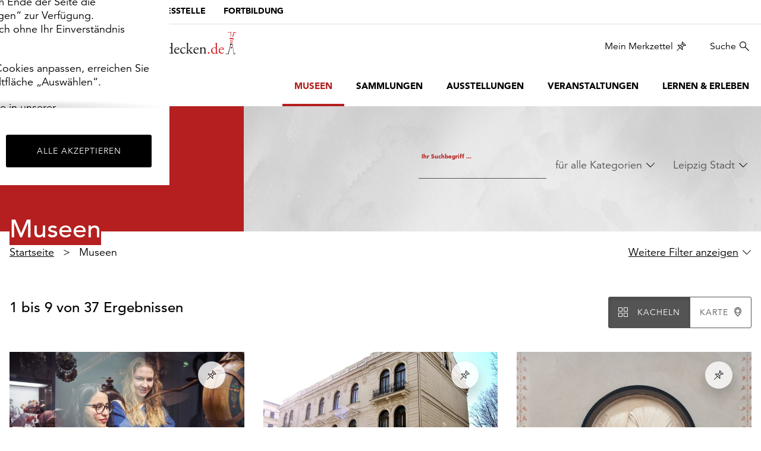

--- FILE ---
content_type: text/html; charset=utf-8
request_url: https://www.sachsens-museen-entdecken.de/museen?tx_solr%5Bfilter%5D%5B0%5D=district%3ALeipzig+Stadt
body_size: 13707
content:
<!DOCTYPE html>
<html lang="de-de">
<head>
    <meta charset="utf-8">

<!-- 
	build by XIMA MEDIA GmbH

	This website is powered by TYPO3 - inspiring people to share!
	TYPO3 is a free open source Content Management Framework initially created by Kasper Skaarhoj and licensed under GNU/GPL.
	TYPO3 is copyright 1998-2026 of Kasper Skaarhoj. Extensions are copyright of their respective owners.
	Information and contribution at https://typo3.org/
-->


<title>Sachsens Museen entdecken - Sachsens Museen entdecken</title>
<meta http-equiv="x-ua-compatible" content="IE=edge">
<meta name="generator" content="TYPO3 CMS">
<meta name="description" content="Museen entdecken auf dem offiziellen Museumsservice- und Museumsinformationsportal des Freistaates Sachsen">
<meta name="viewport" content="width=device-width, initial-scale=1">
<meta name="robots" content="index,follow">
<meta property="og:description" content="Museen entdecken auf dem offiziellen Museumsservice- und Museumsinformationsportal des Freistaates Sachsen">
<meta property="og:title" content="Museen">
<meta property="og:site_name" content="Sachsens Museen entdecken">
<meta name="twitter:card" content="summary">
<meta name="apple-mobile-web-app-capable" content="no">


<link rel="stylesheet" href="/typo3temp/assets/css/7015c8c4ac5ff815b57530b221005fc6.css?1762355247" media="all" nonce="_LdfWjYT_jSyiW2QAsBcztn5V93SO9hyVXUzKAilJuv9gFANagnCnw">
<link rel="stylesheet" href="/_assets/853af87f4c3217e7e6204c46b0933e7b/Css/site.min.css?1768465802" media="all" nonce="_LdfWjYT_jSyiW2QAsBcztn5V93SO9hyVXUzKAilJuv9gFANagnCnw">








    <link
        rel="apple-touch-icon"
        type="image/png"
        sizes="180x180"
        href="/_assets/853af87f4c3217e7e6204c46b0933e7b/Images/Favicon/apple-touch-icon.png?1768175536" />
    <link
        rel="icon"
        type="image/png"
        sizes="96x96"
        href="/_assets/853af87f4c3217e7e6204c46b0933e7b/Images/Favicon/favicon-96x96.png?1768175536" />
    <link rel="shortcut icon" href="/_assets/853af87f4c3217e7e6204c46b0933e7b/Images/Favicon/favicon.ico?1768175536" />
    <link
        rel="icon"
        type="image/svg+xml"
        href="/_assets/853af87f4c3217e7e6204c46b0933e7b/Images/Favicon/favicon.svg?1768175536" />
    <link rel="manifest" href="/_assets/853af87f4c3217e7e6204c46b0933e7b/Images/Favicon/site.webmanifest?1768175536" />

    <meta name="msapplication-TileColor" content="#BB1B23" />
    <meta name="theme-color" content="#BB1B23" media="(prefers-color-scheme: light)" />
    <meta name="theme-color" content="#b51f1f" media="(prefers-color-scheme: dark)" />


    <link
        rel="preload"
        href="/_assets/853af87f4c3217e7e6204c46b0933e7b/Fonts/1475512/fe2d00d9-aadd-40f7-a144-22a6f695aa8f.woff2?1768175536"
        as="font"
        type="font/woff2"
        crossorigin />
    <link
        rel="preload"
        href="/_assets/853af87f4c3217e7e6204c46b0933e7b/Fonts/1475560/ef5800d8-b76d-43e8-87ff-81d455db24c0.woff2?1768175536"
        as="font"
        type="font/woff2"
        crossorigin />


<link rel="canonical" href="https://www.sachsens-museen-entdecken.de/museen">

</head>
<body class=" theme-firebrick ">
<!--TYPO3SEARCH_begin-->

    
        <div data-module="cookie__dialog" class="sme_cookie__dialog">
    <div class="sme_cookie__wrapper">
        <div class="sme_cookie__window">
            <div class="sme_cookie__content">
                <div data-cookie-settings-manager="form">
                    <div class="sme_cookie__firstPage" data-cookie-settings-manager="firstPage">
                        <div class="sme_cookie__headline">
                            <div class="sme_cookie__headline-title">
                                <svg xmlns="http://www.w3.org/2000/svg" width="40" height="40" viewBox="0 0 40 40">
                                    <g fill="none" fill-rule="evenodd">
                                        <g fill="#b51f1f" fill-rule="nonzero">
                                            <path
                                                d="M19.272.3c-.019.21-.029.42-.029.637 0 2.371 1.179 4.588 3.144 5.915l.83.562-.238.974c-.613 2.504.172 5.144 2.052 6.906 1.88 1.764 4.565 2.376 7.023 1.604l.763-.24.607.518c1.74 1.483 4.085 2.043 6.307 1.507.036.476.053.962.053 1.459 0 .497-.018.99-.053 1.48-.58 7.741-5.615 14.435-12.892 17.137-7.277 2.701-15.461.915-20.95-4.574C.667 28.963-1.227 21.276.973 14.227 3.174 7.18 9.102 1.933 16.366.606c.96-.173 1.93-.275 2.906-.307zm-2.584 3.179l-.414.085c-3.162.692-6.06 2.28-8.347 4.58C3.54 12.411 1.788 18.71 3.345 24.63c1.556 5.92 6.18 10.543 12.1 12.1 5.918 1.555 12.217-.197 16.484-4.585 2.813-2.797 4.548-6.498 4.9-10.45-1.685-.21-3.29-.843-4.662-1.842-.741.17-1.497.256-2.257.256-5.524 0-10.018-4.493-10.018-10.018 0-.48.035-.957.103-1.432-1.618-1.337-2.775-3.149-3.306-5.18zm-.76 25.782c.796 0 1.441.646 1.441 1.442 0 .795-.645 1.44-1.44 1.44-.797 0-1.442-.645-1.442-1.44 0-.796.645-1.442 1.441-1.442zm11.676-7.135c1.83 0 3.315 1.484 3.315 3.315s-1.484 3.316-3.315 3.316-3.316-1.485-3.316-3.316c0-1.83 1.485-3.315 3.316-3.315zm-9.802-2.81c1.393 0 2.522 1.129 2.522 2.522 0 1.393-1.129 2.523-2.522 2.523-1.393 0-2.523-1.13-2.523-2.523 0-1.393 1.13-2.522 2.523-2.522zM8.72 16.793c1.313 0 2.378 1.065 2.378 2.378 0 1.314-1.065 2.378-2.378 2.378-1.314 0-2.378-1.064-2.378-2.378 0-1.313 1.064-2.378 2.378-2.378zm29.549-4.54c.637 0 1.153.516 1.153 1.153 0 .636-.516 1.153-1.153 1.153s-1.153-.517-1.153-1.153c0-.637.516-1.154 1.153-1.154zM14.486 9.945c.717 0 1.298.58 1.298 1.297s-.581 1.298-1.298 1.298c-.716 0-1.297-.581-1.297-1.298 0-.716.58-1.297 1.297-1.297zm16.721-1.73c1.075 0 1.947.871 1.947 1.946s-.872 1.946-1.947 1.946c-1.074 0-1.946-.871-1.946-1.946s.872-1.946 1.947-1.946zM29.622 0c1.393 0 2.522 1.13 2.522 2.522 0 1.394-1.129 2.523-2.522 2.523-1.393 0-2.523-1.13-2.523-2.522C27.1 1.129 28.23 0 29.622 0z"
                                                transform="translate(-392 -153) translate(392 153)"></path>
                                        </g>
                                    </g>
                                </svg>
                                <h2 class="h3">Wir verwenden Cookies</h2>
                            </div>
                            <div class="sme_cookie__headline-subtitle">
                                <p>Ihre Zustimmung können Sie jederzeit widerrufen.</p>
                            </div>
                        </div>

                        <p>Sachsens-Museen-entdecken.de verwendet Cookies, um Ihnen ein optimales Webseiten-Erlebnis zu bieten. Dazu zählen
					Cookies, die für den Betrieb der Seite notwendig sind (funktionale Cookies), sowie solche, die lediglich zu anonymen
					Statistikzwecken genutzt werden.
				</p>
                        <p>Klicken Sie auf „Alle akzeptieren“, um alle Cookies zu akzeptieren. Sie können Ihr Einverständnis jederzeit ändern
					und widerrufen. Dafür steht Ihnen am Ende der Seite die Schaltfläche „Cookie-Einstellungen“ zur Verfügung. Funktionale
					Cookies werden auch ohne Ihr Einverständnis weiterhin ausgeführt.
				</p>
                        <p>Möchten Sie die verwendeten Cookies anpassen, erreichen Sie die Einstellungen über die Schaltfläche „Auswählen“.
				</p>

                        <p>
                            Weitere Informationen finden Sie in unserer
                            <a target="_blank" title="Datenschutzerklärung" href="https://www.skd.museum/datenschutz/">
                                Datenschutzerklärung
                            </a>
                            oder dem
                            <a target="_blank" title="Impressum" href="https://www.skd.museum/impressum/ ">
                                Impressum
                            </a>
                            .
                        </p>
                    </div>

                    <div class="sme_cookie__secondPage" data-cookie-settings-manager="secondPage" hidden="">
                        <div class="sme_cookie__headline">
                            <div class="sme_cookie__headline-title">
                                <svg xmlns="http://www.w3.org/2000/svg" width="40" height="40" viewBox="0 0 40 40">
                                    <g fill="none" fill-rule="evenodd">
                                        <g fill="#b51f1f" fill-rule="nonzero">
                                            <path
                                                d="M19.272.3c-.019.21-.029.42-.029.637 0 2.371 1.179 4.588 3.144 5.915l.83.562-.238.974c-.613 2.504.172 5.144 2.052 6.906 1.88 1.764 4.565 2.376 7.023 1.604l.763-.24.607.518c1.74 1.483 4.085 2.043 6.307 1.507.036.476.053.962.053 1.459 0 .497-.018.99-.053 1.48-.58 7.741-5.615 14.435-12.892 17.137-7.277 2.701-15.461.915-20.95-4.574C.667 28.963-1.227 21.276.973 14.227 3.174 7.18 9.102 1.933 16.366.606c.96-.173 1.93-.275 2.906-.307zm-2.584 3.179l-.414.085c-3.162.692-6.06 2.28-8.347 4.58C3.54 12.411 1.788 18.71 3.345 24.63c1.556 5.92 6.18 10.543 12.1 12.1 5.918 1.555 12.217-.197 16.484-4.585 2.813-2.797 4.548-6.498 4.9-10.45-1.685-.21-3.29-.843-4.662-1.842-.741.17-1.497.256-2.257.256-5.524 0-10.018-4.493-10.018-10.018 0-.48.035-.957.103-1.432-1.618-1.337-2.775-3.149-3.306-5.18zm-.76 25.782c.796 0 1.441.646 1.441 1.442 0 .795-.645 1.44-1.44 1.44-.797 0-1.442-.645-1.442-1.44 0-.796.645-1.442 1.441-1.442zm11.676-7.135c1.83 0 3.315 1.484 3.315 3.315s-1.484 3.316-3.315 3.316-3.316-1.485-3.316-3.316c0-1.83 1.485-3.315 3.316-3.315zm-9.802-2.81c1.393 0 2.522 1.129 2.522 2.522 0 1.393-1.129 2.523-2.522 2.523-1.393 0-2.523-1.13-2.523-2.523 0-1.393 1.13-2.522 2.523-2.522zM8.72 16.793c1.313 0 2.378 1.065 2.378 2.378 0 1.314-1.065 2.378-2.378 2.378-1.314 0-2.378-1.064-2.378-2.378 0-1.313 1.064-2.378 2.378-2.378zm29.549-4.54c.637 0 1.153.516 1.153 1.153 0 .636-.516 1.153-1.153 1.153s-1.153-.517-1.153-1.153c0-.637.516-1.154 1.153-1.154zM14.486 9.945c.717 0 1.298.58 1.298 1.297s-.581 1.298-1.298 1.298c-.716 0-1.297-.581-1.297-1.298 0-.716.58-1.297 1.297-1.297zm16.721-1.73c1.075 0 1.947.871 1.947 1.946s-.872 1.946-1.947 1.946c-1.074 0-1.946-.871-1.946-1.946s.872-1.946 1.947-1.946zM29.622 0c1.393 0 2.522 1.13 2.522 2.522 0 1.394-1.129 2.523-2.522 2.523-1.393 0-2.523-1.13-2.523-2.522C27.1 1.129 28.23 0 29.622 0z"
                                                transform="translate(-392 -153) translate(392 153)"></path>
                                        </g>
                                    </g>
                                </svg>
                                <h2 class="h3">
                                    Cookies auswählen
                                </h2>
                            </div>
                        </div>

                        <p>Auf dieser Seite können Sie einzelne Cookie-Kategorien an- und abwählen. Funktionale Cookies werden auch ohne Ihr
					Einverständnis gesetzt, da diese für den technischen Betrieb dieser Seite essentiell sind. Bitte beachten Sie, dass auf
					Basis Ihrer Einstellungen womöglich nicht mehr alle Funktionen der Seite zur Verfügung stehen.
				</p>
                        <div class="sme_cookie__form">
                            <details>
                                <summary>
                                    <span class="sme_cookie__checkbox">
                                        <input
                                            id="functional"
                                            type="checkbox"
                                            name="functional"
                                            required=""
                                            disabled=""
                                            checked=""
                                            data-cookie="checkbox" />
                                        <label for="functional">
                                            Funktional
                                        </label>
                                    </span>
                                </summary>
                                <div class="sme_cookie__checkboxLabel">
                                    <p>
                                        Diese Cookies sind erforderlich, um die Funktionalität unserer Website zu gewährleisten. Im Fall dieser Seite zählen
					folgende Cookies und Skripte dazu
				
                                        :
                                    </p>
                                    <ul>
                                        <li>
                                            <strong>fe_typo_user</strong>
                                            <br />
                                            Der Login auf der Seite wird für den Besuch gespeichert. Dieser Cookie gilt bis zum Sitzungsende
                                        </li>
                                        <li>
                                            <strong>sme-closing</strong>
                                            <br />
                                            Besondere Hinweise erscheinen beim Aufruf der Seite einmalig als Pop-Up. Damit Ihre Einstellung gespeichert werden
					kann, wird dieser Cookie gesetzt.
				
                                        </li>
                                    </ul>
                                </div>
                            </details>
                            <details>
                                <summary>
                                    <span class="sme_cookie__checkbox">
                                        <input id="comfort" type="checkbox" name="comfort" data-cookie="checkbox" />
                                        <label for="comfort" tabindex="0">
                                            Komfort
                                        </label>
                                    </span>
                                </summary>
                                <div class="sme_cookie__checkboxLabel">
                                    <p>Neben notwendigen Cookies setzen wir zu dem Cookies ein, um Ihnen die Nutzung der Website angenehmer zu gestalten.
					Akzeptieren Sie diese Cookies, werden externe Medien ohne weitere Zustimmung von Ihnen geladen.
				</p>
                                    <ul>
                                        <li>
                                            <strong>
                                                <a href="https://wiki.osmfoundation.org/wiki/Privacy_Policy" target="_blank">
                                                    OpenStreetMap
                                                </a>
                                            </strong>
                                        </li>
                                    </ul>
                                </div>
                            </details>
                            <details>
                                <summary>
                                    <span class="sme_cookie__checkbox">
                                        <input id="tracking" type="checkbox" name="tracking" data-cookie="checkbox" />
                                        <label for="tracking" tabindex="0">
                                            Tracking
                                        </label>
                                    </span>
                                </summary>
                                <div class="sme_cookie__checkboxLabel">
                                    <p>Wir verwenden externe Tools um Informationen über die Nutzungsweise und das Besucherverhalten auf unserer Website zu
					erhalten. Dadurch können wir unser kontinuierlich Angebot verbessern und an Ihre Bedürfnisse anpassen.
				</p>
                                    <ul>
                                        <li>
                                            <strong><a href="https://matomo.org/privacy/">Matomo</a></strong>
                                        </li>
                                    </ul>
                                </div>
                            </details>
                        </div>
                        <p>
                            Weitere Informationen finden Sie in unserer
                            <a target="_blank" title="Datenschutzerklärung" href="https://www.skd.museum/datenschutz/ ">
                                Datenschutzerklärung
                            </a>
                            oder dem
                            <a target="_blank" title="Impressum" href="https://www.skd.museum/impressum/">
                                Impressum
                            </a>
                            .
                        </p>
                    </div>

                    <div class="sme_cookie__footer">
                        <div class="sme_cookie__formButtons">
                            <button class="btn btn-dark" type="button" data-cookie-settings-manager="config">
                                Auswählen
                            </button>
                            <button class="btn btn-default" hidden="" type="button" data-cookie-settings-manager="selectSelected">
                                Auswahl übernehmen
                            </button>
                            <button class="btn btn-dark" type="button" data-cookie-settings-manager="selectAll">
                                Alle akzeptieren
                            </button>
                        </div>
                    </div>
                </div>
            </div>
        </div>
    </div>
</div>

    


    <div class="header-wrapper">
        <header id="header-top">
            
            <a class="sr-only" href="#nav-main">zur Hauptnavigation springen</a>
            <a class="sr-only" href="#content">zum Inhalt springen</a>
            <nav
                class="nav-meta clearfix nav-meta hidden-xs hidden-sm"
                aria-label="Übergeordnete Stellen">
                
    
        <ul class="nav navbar-nav">
            
                <li class="active">
                    
                            <a href="/" title="Museumsportal">Museumsportal</a>
                        
                </li>
            
                <li class="">
                    
                            <a href="https://museumswesen.skd.museum/" target="_blank" title="Die Landesstelle">
                                Die Landesstelle
                            </a>
                        
                </li>
            
                <li class="">
                    
                            <a href="https://museumswesen.skd.museum/fortbilden/" target="_blank" title="Fortbildung">
                                Fortbildung
                            </a>
                        
                </li>
            
        </ul>
    


            </nav>
            <div class="navbar-header">
                <div class="logo">
                    <a href="/">
                        <img
                            src="/_assets/853af87f4c3217e7e6204c46b0933e7b/Images/LogoSchwarzRot.webp?1768175536"
                            alt="Logo Sachsens Museen entdecken  – zur Startseite"
                            width="338"
                            height="50" />
                    </a>
                </div>
                <button
                    type="button"
                    class="navbar-toggle collapsed"
                    data-toggle="collapse"
                    data-target="#nav-main"
                    aria-expanded="true"
                    aria-controls="nav-main">
                    <span class="sr-only">Umschaltbare Navigation</span>
                    <span class="icon icon-navtoggle"></span>
                </button>
            </div>
            <nav
                id="nav-service"
                class="nav-service hidden-xs hidden-sm"
                aria-label="Dienstleistungen">
                
    
        <ul class="nav navbar-nav navbar-right">
            <li class="">
                <a href="/merkzettel" class="icon icon-right icon-wishlist">
                    Mein Merkzettel
                    <span class="badge"></span>
                </a>
            </li>

            <li>
                <a class="icon icon-right icon-search" href="#sitesearch">
                    Suche
                </a>
            </li>
        </ul>
    


            </nav>
            <div class="clearfix"></div>
        </header>
        <nav
            id="nav-main"
            class="clearfix nav-main navbar-collapse collapse"
            aria-label="Hauptmenü">
            <div class="visible-xs-block visible-sm-block">
                <div class="nav-top-mobile">
                    <nav class="nav-meta clearfix nav-meta">
                        
    
        <ul class="nav navbar-nav">
            
                <li class="active">
                    
                            <a href="/" title="Museumsportal">Museumsportal</a>
                        
                </li>
            
                <li class="">
                    
                            <a href="https://museumswesen.skd.museum/" target="_blank" title="Die Landesstelle">
                                Die Landesstelle
                            </a>
                        
                </li>
            
                <li class="">
                    
                            <a href="https://museumswesen.skd.museum/fortbilden/" target="_blank" title="Fortbildung">
                                Fortbildung
                            </a>
                        
                </li>
            
        </ul>
    


                    </nav>
                </div>
                <div class="clearfix"></div>
                <div class="searchpage">
    
	
        <div id="sitesearch-mobile" class="tx-solr-search-form">
            <div class="visible-sitesearch sitesearch-header">
                <div class="logo">
                    <a href="/">
                        <img
                            src="/_assets/853af87f4c3217e7e6204c46b0933e7b/Images/LogoSchwarzRot.webp?1768175536"
                            width="338"
                            height="50"
                            alt="Logo Sachsens Museen entdecken  – zur Startseite" />
                    </a>
                </div>
                <a class="icon icon-close" aria-label="Schließen" href="#">
                    <span aria-hidden="true">×</span>
                </a>
            </div>
            <form method="get" id="tx-solr-search-form-pi-results" action="/suche" data-suggest="/suche?type=7384" data-suggest-header="Top Results" accept-charset="utf-8">
                <div class="search-field">
                    <div class="search-field-left">
                        <label for="sme_search__input" class="search-headline button-copy">
                            Worüber möchten Sie staunen?
                        </label>
                        <input
                            class="autocomplete searchterm tx-solr-q js-solr-q tx-solr-suggest tx-solr-suggest-focus"
                            id="sme_search__input"
                            type="search"
                            placeholder="Archäologie, Richard Wagner, …"
                            aria-label="Platzhalter: Beispiele für Suchbegriffe, z. B. Archäologie oder Richard Wagner"
                            data-load-script="autoComplete"
                            name="tx_solr[q]"
                            value="" />
                    </div>
                    <div class="search-field-right">
                        <input class="search-submit" type="submit" value="" aria-label="Submit search" />
                    </div>
                </div>
            </form>
            <div class="visible-sitesearch list-inline sitesearch-footer">
                <ul>
                    <li>
                        <a href="/impressum/">Impressum</a>
                    </li>
                    <li>
                        <a href="/datenschutz/">Datenschutz</a>
                    </li>
                </ul>
            </div>
        </div>
    

</div>

            </div>
            
    
        <ul class="nav navbar-nav navbar-right">
            
                
                        <li class="active hasSub" aria-expanded="false">
                            <a href="/museen" title="Museen" class="nav-link">
                                Museen
                            </a>
                            <button
                                type="button"
                                class="submenu-toggle"
                                aria-expanded="false"
                                aria-controls="subnavi-20"
                                aria-label="Untermenü anzeigen: Museen">
                                <span class="icon icon-arrowdown"></span>
                            </button>
                            
                                <ul
                                    class="subnavi"
                                    id="subnavi-20"
                                    aria-label="Untermenü: Museen"
                                    hidden>
                                    
                                        
                                                <li class="active">
                                                    <a href="/museen" title="alle">alle</a>
                                                </li>
                                            
                                    
                                        
                                                <li>
                                                    <a href="/museen/heute-geoeffnet" title="Heute geöffnet">Heute geöffnet</a>
                                                </li>
                                            
                                    
                                        
                                                <li>
                                                    <a href="/museen/montags-geoeffnet" title="Montags geöffnet">Montags geöffnet</a>
                                                </li>
                                            
                                    
                                </ul>
                            
                        </li>
                    
            
                
                        <li class="">
                            
                                    <a href="/sammlungen" title="Sammlungen">Sammlungen</a>
                                
                        </li>
                    
            
                
                        <li class=" hasSub" aria-expanded="false">
                            <a href="/ausstellungen" title="Ausstellungen" class="nav-link">
                                Ausstellungen
                            </a>
                            <button
                                type="button"
                                class="submenu-toggle"
                                aria-expanded="false"
                                aria-controls="subnavi-16"
                                aria-label="Untermenü anzeigen: Ausstellungen">
                                <span class="icon icon-arrowdown"></span>
                            </button>
                            
                                <ul
                                    class="subnavi"
                                    id="subnavi-16"
                                    aria-label="Untermenü: Ausstellungen"
                                    hidden>
                                    
                                        
                                                <li>
                                                    <a href="/ausstellungen" title="alle">alle</a>
                                                </li>
                                            
                                    
                                        
                                                <li>
                                                    <a href="/ausstellungen/kurz-vor-knapp" title="kurz vor knapp">kurz vor knapp</a>
                                                </li>
                                            
                                    
                                        
                                                <li>
                                                    <a href="/ausstellungen/laufend" title="laufend">laufend</a>
                                                </li>
                                            
                                    
                                        
                                                <li>
                                                    <a href="/ausstellungen/vorschau" title="Vorschau">Vorschau</a>
                                                </li>
                                            
                                    
                                        
                                                <li>
                                                    <a href="/ausstellungen/archiv" title="Archiv">Archiv</a>
                                                </li>
                                            
                                    
                                </ul>
                            
                        </li>
                    
            
                
                        <li class=" hasSub" aria-expanded="false">
                            <a href="/veranstaltungen" title="Veranstaltungen" class="nav-link">
                                Veranstaltungen
                            </a>
                            <button
                                type="button"
                                class="submenu-toggle"
                                aria-expanded="false"
                                aria-controls="subnavi-38"
                                aria-label="Untermenü anzeigen: Veranstaltungen">
                                <span class="icon icon-arrowdown"></span>
                            </button>
                            
                                <ul
                                    class="subnavi"
                                    id="subnavi-38"
                                    aria-label="Untermenü: Veranstaltungen"
                                    hidden>
                                    
                                        
                                                <li>
                                                    <a href="/veranstaltungen" title="alle">alle</a>
                                                </li>
                                            
                                    
                                        
                                                <li>
                                                    <a href="/veranstaltungen/eintritt-frei" title="Eintritt frei">Eintritt frei</a>
                                                </li>
                                            
                                    
                                        
                                                <li>
                                                    <a href="/veranstaltungen/fuer-kinder" title="für Kinder">für Kinder</a>
                                                </li>
                                            
                                    
                                        
                                                <li>
                                                    <a href="/veranstaltungen/fuehrung" title="Führung">Führung</a>
                                                </li>
                                            
                                    
                                        
                                                <li>
                                                    <a href="/veranstaltungen/vorfuehrung" title="Vorführung">Vorführung</a>
                                                </li>
                                            
                                    
                                        
                                                <li>
                                                    <a href="/veranstaltungen/vortrag-lesung" title="Vortrag/Lesung">Vortrag/Lesung</a>
                                                </li>
                                            
                                    
                                        
                                                <li>
                                                    <a href="/veranstaltungen/musik-tanz" title="Musik/Tanz">Musik/Tanz</a>
                                                </li>
                                            
                                    
                                        
                                                <li>
                                                    <a href="/veranstaltungen/theater-film" title="Theater/Film">Theater/Film</a>
                                                </li>
                                            
                                    
                                        
                                                <li>
                                                    <a href="/veranstaltungen/markt-fest" title="Markt/Fest">Markt/Fest</a>
                                                </li>
                                            
                                    
                                </ul>
                            
                        </li>
                    
            
                
                        <li class=" hasSub" aria-expanded="false">
                            <a href="/lernen-erleben" title="Lernen &amp; Erleben" class="nav-link">
                                Lernen &amp; Erleben
                            </a>
                            <button
                                type="button"
                                class="submenu-toggle"
                                aria-expanded="false"
                                aria-controls="subnavi-18"
                                aria-label="Untermenü anzeigen: Lernen &amp; Erleben">
                                <span class="icon icon-arrowdown"></span>
                            </button>
                            
                                <ul
                                    class="subnavi"
                                    id="subnavi-18"
                                    aria-label="Untermenü: Lernen &amp; Erleben"
                                    hidden>
                                    
                                        
                                                <li>
                                                    <a href="/lernen-erleben" title="alle">alle</a>
                                                </li>
                                            
                                    
                                        
                                                <li>
                                                    <a href="/lernen-erleben/freizeit" title="Freizeit">Freizeit</a>
                                                </li>
                                            
                                    
                                        
                                                <li>
                                                    <a href="/lernen-erleben/kita-vorschule" title="Kita/Vorschule">Kita/Vorschule</a>
                                                </li>
                                            
                                    
                                        
                                                <li>
                                                    <a href="/lernen-erleben/grundschule" title="Grundschule">Grundschule</a>
                                                </li>
                                            
                                    
                                        
                                                <li>
                                                    <a href="/lernen-erleben/oberschule" title="Oberschule">Oberschule</a>
                                                </li>
                                            
                                    
                                        
                                                <li>
                                                    <a href="/lernen-erleben/gymnasium" title="Gymnasium">Gymnasium</a>
                                                </li>
                                            
                                    
                                        
                                                <li>
                                                    <a href="/lernen-erleben/foerderschule" title="Förderschule">Förderschule</a>
                                                </li>
                                            
                                    
                                        
                                                <li>
                                                    <a href="/lernen-erleben/berufschule" title="Berufsschule">Berufsschule</a>
                                                </li>
                                            
                                    
                                </ul>
                            
                        </li>
                    
            
        </ul>
    



            <div class="hidden-md hidden-lg nav-main__button">
                
    
        <a href="/merkzettel" class="btn icon icon-right icon-wishlist">
            Mein Merkzettel
        </a>
    


            </div>
        </nav>
    </div>



    
            <main role="main" class="static">
                <section class="content" id="content">
                    <div class="ce"><div class="searchpage">
    
        

        <div id="searchpage-form" class="searchform">
            
    <div class="container-wide site-head theme-background site-head-small">
        <div class="container">
            <div class="row">
                <div class="col-sm-4 site-head-left">
                    <h1 class="theme-background">
                        Museen
                    </h1>
                </div>
                <div class="col-sm-8 site-head-right">
                    <div class="site-head-content">
                        <div class="row">
                            <div class="col-sm-12">
                                <ul class="list-inline text-right">
                                    
        <li class="col-sm-4">
            <form method="get" class="tx-solr-has-daterange searchform" id="tx-solr-search-form-pi-results--page" action="/museen" data-suggest="/museen?type=7384" data-suggest-header="Top Results" accept-charset="utf-8">
                

                

                <div class="floating-label">
                    <input
                        type="text"
                        id="searchterm"
                        class="tx-solr-q js-solr-q tx-solr-suggest tx-solr-suggest-focus searchterm text input-textstyle"
                        name="tx_solr[q]"
                        value=""
                        placeholder="" />
                    <label for="searchterm">Ihr Suchbegriff ...</label>
                </div>
            </form>
        </li>
    
                                    
                                        
                                            <li>
                                                
    <div class="facet facet-type facet-type-options panel-group dropdown theme-dark" id="facet-accordion-globalCategories">
        <button
            class="btn-textstyle text-overflow icon icon-right icon-arrowdown dropdown-toggle"
            type="button"
            id="facetglobalCategories"
            data-toggle="dropdown"
            aria-haspopup="true"
            aria-expanded="false">
            <span class="dropdown-label">
                für alle Kategorien
            </span>
        </button>

        <ul class="dropdown-menu" aria-labelledby="facetglobalCategories">
            
                    
                        <li title="Architektur, Denkmal">
                            <a href="/museen?tx_solr%5Bfilter%5D%5B0%5D=district%3ALeipzig+Stadt&amp;tx_solr%5Bfilter%5D%5B1%5D=globalCategories%3AArchitektur%2C+Denkmal">
                                <div class="dropdown-item-row">
                                    <span class="label">Architektur, Denkmal</span>
                                    <span class="count">(5)</span>
                                </div>
                            </a>
                        </li>
                    
                        <li title="Archäologie">
                            <a href="/museen?tx_solr%5Bfilter%5D%5B0%5D=district%3ALeipzig+Stadt&amp;tx_solr%5Bfilter%5D%5B1%5D=globalCategories%3AArch%C3%A4ologie">
                                <div class="dropdown-item-row">
                                    <span class="label">Archäologie</span>
                                    <span class="count">(6)</span>
                                </div>
                            </a>
                        </li>
                    
                        <li title="Geschichte">
                            <a href="/museen?tx_solr%5Bfilter%5D%5B0%5D=district%3ALeipzig+Stadt&amp;tx_solr%5Bfilter%5D%5B1%5D=globalCategories%3AGeschichte">
                                <div class="dropdown-item-row">
                                    <span class="label">Geschichte</span>
                                    <span class="count">(7)</span>
                                </div>
                            </a>
                        </li>
                    
                        <li title="Kulturgeschichte">
                            <a href="/museen?tx_solr%5Bfilter%5D%5B0%5D=district%3ALeipzig+Stadt&amp;tx_solr%5Bfilter%5D%5B1%5D=globalCategories%3AKulturgeschichte">
                                <div class="dropdown-item-row">
                                    <span class="label">Kulturgeschichte</span>
                                    <span class="count">(14)</span>
                                </div>
                            </a>
                        </li>
                    
                        <li title="Kunst">
                            <a href="/museen?tx_solr%5Bfilter%5D%5B0%5D=district%3ALeipzig+Stadt&amp;tx_solr%5Bfilter%5D%5B1%5D=globalCategories%3AKunst">
                                <div class="dropdown-item-row">
                                    <span class="label">Kunst</span>
                                    <span class="count">(14)</span>
                                </div>
                            </a>
                        </li>
                    
                        <li title="Naturkunde">
                            <a href="/museen?tx_solr%5Bfilter%5D%5B0%5D=district%3ALeipzig+Stadt&amp;tx_solr%5Bfilter%5D%5B1%5D=globalCategories%3ANaturkunde">
                                <div class="dropdown-item-row">
                                    <span class="label">Naturkunde</span>
                                    <span class="count">(5)</span>
                                </div>
                            </a>
                        </li>
                    
                        <li title="Naturwissenschaft">
                            <a href="/museen?tx_solr%5Bfilter%5D%5B0%5D=district%3ALeipzig+Stadt&amp;tx_solr%5Bfilter%5D%5B1%5D=globalCategories%3ANaturwissenschaft">
                                <div class="dropdown-item-row">
                                    <span class="label">Naturwissenschaft</span>
                                    <span class="count">(5)</span>
                                </div>
                            </a>
                        </li>
                    
                        <li title="Persönlichkeit">
                            <a href="/museen?tx_solr%5Bfilter%5D%5B0%5D=district%3ALeipzig+Stadt&amp;tx_solr%5Bfilter%5D%5B1%5D=globalCategories%3APers%C3%B6nlichkeit">
                                <div class="dropdown-item-row">
                                    <span class="label">Persönlichkeit</span>
                                    <span class="count">(7)</span>
                                </div>
                            </a>
                        </li>
                    
                        <li title="Technik">
                            <a href="/museen?tx_solr%5Bfilter%5D%5B0%5D=district%3ALeipzig+Stadt&amp;tx_solr%5Bfilter%5D%5B1%5D=globalCategories%3ATechnik">
                                <div class="dropdown-item-row">
                                    <span class="label">Technik</span>
                                    <span class="count">(2)</span>
                                </div>
                            </a>
                        </li>
                    
                        <li title="Volks-, Völker- und Heimatkunde">
                            <a href="/museen?tx_solr%5Bfilter%5D%5B0%5D=district%3ALeipzig+Stadt&amp;tx_solr%5Bfilter%5D%5B1%5D=globalCategories%3AVolks-%2C+V%C3%B6lker-+und+Heimatkunde">
                                <div class="dropdown-item-row">
                                    <span class="label">Volks-, Völker- und Heimatkunde</span>
                                    <span class="count">(6)</span>
                                </div>
                            </a>
                        </li>
                    
                
        </ul>
    </div>


                                            </li>
                                        
                                            <li>
                                                
    


                                            </li>
                                        
                                            <li>
                                                
    <div class="facet facet-type facet-type-options panel-group dropdown theme-dark" id="facet-accordion-district">
        <button
            class="btn-textstyle text-overflow icon icon-right icon-arrowdown dropdown-toggle"
            type="button"
            id="facetdistrict"
            data-toggle="dropdown"
            aria-haspopup="true"
            aria-expanded="false">
            <span class="dropdown-label">
                
                        Leipzig Stadt
                    
            </span>
        </button>

        <ul class="dropdown-menu" aria-labelledby="facetdistrict">
            
                    <li class="closer">
                        <a href="/museen" aria-label="Remove facet">
                            <div class="icon icon-right icon-close">
                                <div class="row">
                                    <span class="col-sm-12">Filter entfernen</span>
                                </div>
                            </div>
                        </a>
                    </li>
                
        </ul>
    </div>


                                            </li>
                                        
                                    
                                </ul>
                            </div>
                        </div>
                    </div>
                </div>
            </div>
        </div>
    </div>



            <div class="container">
                <div class="row">
                    <div class="col-sm-12">
                        
    
        
            <nav
                id="nav-bread"
                class="hidden-xs"
                aria-label="Brotkrumen-Navigation">
                
                        <ul class="nav-bread list-inline">
                            
                                
    
            <li class="">
                
    
            <a href="/">
                Startseite
            </a>
        


            </li>
        


                            
                                
    
            <li class="  ">
                <span aria-current="page">
                    Museen
                </span>
            </li>
        


                            
                        </ul>
                    
            </nav>
        
    



                        
    
        <div class="additional-filters text-right ">
            
                
                    <a
                        href="javascript:void(0)"
                        class="text-overflow icon icon-right icon-arrowdown filter-opener"
                        aria-expanded="false"
                        aria-controls="filter-container">
                        <span class="filter-label">Weitere Filter anzeigen</span>
                    </a>
                
            
                
            
            <div
                id="filter-container"
                class="filter-container"
                style="display: none;">
                <p>Verfeinern Sie Ihre Suche durch weitere Filtermöglichkeiten.</p>
                <div>
                    
                        
    <div class="facet facet-type facet-type-options panel-group dropdown " id="facet-accordion-tourismRegion">
        <button
            class="btn btn-default text-overflow icon icon-right icon-arrowdown dropdown-toggle"
            type="button"
            id="facettourismRegion"
            data-toggle="dropdown"
            aria-haspopup="true"
            aria-expanded="false">
            <span class="dropdown-label">
                Tourismusdestination
            </span>
        </button>

        <ul class="dropdown-menu" aria-labelledby="facettourismRegion">
            
                    
                        <li title="Sächsisches Burgen- und Heideland">
                            <a href="/museen?tx_solr%5Bfilter%5D%5B0%5D=district%3ALeipzig+Stadt&amp;tx_solr%5Bfilter%5D%5B1%5D=tourismRegion%3AS%C3%A4chsisches+Burgen-+und+Heideland">
                                <div class="dropdown-item-row">
                                    <span class="label">Sächsisches Burgen- und Heideland</span>
                                    <span class="count">(37)</span>
                                </div>
                            </a>
                        </li>
                    
                
        </ul>
    </div>


                    
                        
    <div class="facet facet-type facet-type-options panel-group dropdown " id="facet-accordion-culturalRegion">
        <button
            class="btn btn-default text-overflow icon icon-right icon-arrowdown dropdown-toggle"
            type="button"
            id="facetculturalRegion"
            data-toggle="dropdown"
            aria-haspopup="true"
            aria-expanded="false">
            <span class="dropdown-label">
                Kulturraum
            </span>
        </button>

        <ul class="dropdown-menu" aria-labelledby="facetculturalRegion">
            
                    
                        <li title="Leipzig">
                            <a href="/museen?tx_solr%5Bfilter%5D%5B0%5D=district%3ALeipzig+Stadt&amp;tx_solr%5Bfilter%5D%5B1%5D=culturalRegion%3ALeipzig">
                                <div class="dropdown-item-row">
                                    <span class="label">Leipzig</span>
                                    <span class="count">(37)</span>
                                </div>
                            </a>
                        </li>
                    
                
        </ul>
    </div>


                    
                </div>
            </div>
        </div>
    


                        <div class="clearfix"></div>
                    </div>
                </div>

                
                        <div class="row passage-head">
                            <div class="col-sm-7">
                                <h2 class="h3">
                                    
                                        1 bis 9 von 37 Ergebnissen
                                    
                                </h2>
                            </div>
                            <div class="col-sm-5">
                                <div class="text-right">
                                    <div class="btn-group" role="tablist">
                                        <button
                                            type="button"
                                            id="list-tab"
                                            class="btn btn-default list"
                                            aria-controls="searchform__list"
                                            role="tab"
                                            aria-selected="true">
                                            <span class="icon icon-kachel">
                                                Kacheln
                                            </span>
                                        </button>
                                        <button
                                            type="button"
                                            id="map-tab"
                                            class="btn btn-default map"
                                            aria-controls="searchform__map"
                                            role="tab"
                                            aria-selected="false"
                                            data-marker-path="/_assets/853af87f4c3217e7e6204c46b0933e7b/Images/PinDefault.svg?1768175536"
                                            data-url-map-results="/museen?tx_solr%5Baction%5D=geoJsonResults&amp;tx_solr%5Bcontroller%5D=Search&amp;type=7385">
                                            <span class="icon icon-right icon-map">
                                                Karte
                                            </span>
                                        </button>
                                    </div>
                                </div>
                            </div>
                        </div>
                    
            </div>
        </div>

        <div class="container">
            <div id="searchform__list" class="show" role="tabpanel" aria-labelledby="list-tab">
                
                    <div data-start="1" class="results-list list-group">
                        <ul class="resultlist passage-content row row-equal-height">
                            
                                <li class="list-style-tile">
                                    
        <article class="card">
            <div class="list-content">
                
                <h3 class="title">
                    <a href="/museum/120-grassi-museum-fuer-voelkerkunde-zu-leipzig" class="list-link" title="Detailseite öffnen: GRASSI Museum für Völkerkunde zu Leipzig">
                        <span>GRASSI Museum für Völkerkunde zu Leipzig</span>
                        
                        <span class="text-fadeout-bottom text-fadeout-right"></span>
                        
                            <small>Museum</small>
                        
                    </a>
                </h3>

                
                
                    <p class="description text-fadeout-box">
                        Das Museum steht f&uuml;r Multiperspektivit&auml;t, einen kritischen Umgang mit den Sammlungen und der Reflektion der eigenen Geschichte.
                        <span class="text-fadeout-bottom text-fadeout-right"></span>
                    </p>
                

                
                
                        <p class="location text-overflow">
                            
                            
                                
                                    <span class="sr-only">
                                        Ort: Leipzig
                                    </span>
                                    <span class="icon icon-location">
                                        Leipzig
                                        
                                    </span>
                                
                            

                            
                            

                            
                            
                        </p>
                    

                
                        
                    
            </div>
            <div class="list-image">
                <div class="list-image-inner">
                    
                        
                    
                    
                            <img title="Blick in die Ausstellung" src="/fileadmin/_processed_/e/c/csm_uid120_ausstellung_voelkerkunde_vk_8b3e4e60e7.webp" width="772" height="515" alt="" />
                        

                    
                </div>
            </div>

            <button
                class="icon icon-wishlist text-hide"
                aria-label="Zum Merkzettel hinzufügen"
                data-bookmark-table="tx_xmsmeuserbackend_domain_model_museum"
                data-bookmark-uid="102"
                data-bookmark-added="false"
                data-bookmark-event-instance=""
                data-documenttype="tx_xmsmeuserbackend_domain_model_museum"
                data-documenttitle="GRASSI Museum für Völkerkunde zu Leipzig">
                GRASSI Museum für Völkerkunde zu Leipzig
                merken
            </button>
        </article>
    
                                </li>
                            
                                <li class="list-style-tile">
                                    
        <article class="card">
            <div class="list-content">
                
                <h3 class="title">
                    <a href="/museum/299-grieg-begegnungsstaette-leipzig" class="list-link" title="Detailseite öffnen: Grieg-Begegnungsstätte Leipzig">
                        <span>Grieg-Begegnungsstätte Leipzig</span>
                        
                        <span class="text-fadeout-bottom text-fadeout-right"></span>
                        
                            <small>Personengedächtnisort</small>
                        
                    </a>
                </h3>

                
                
                    <p class="description text-fadeout-box">
                        Die Einrichtung pflegt das Andenken an den ber&uuml;hmten norwegischen Komponisten Edvard Grieg, dessen Biografie eng mit Leipzig verbunden ist.
                        <span class="text-fadeout-bottom text-fadeout-right"></span>
                    </p>
                

                
                
                        <p class="location text-overflow">
                            
                            
                                
                                    <span class="sr-only">
                                        Ort: Leipzig
                                    </span>
                                    <span class="icon icon-location">
                                        Leipzig
                                        
                                    </span>
                                
                            

                            
                            

                            
                            
                        </p>
                    

                
                        
                    
            </div>
            <div class="list-image">
                <div class="list-image-inner">
                    
                        
                    
                    
                            <img title="Talstraße 10, Sitz der Grieg-Begegnungsstätte Leipzig" src="/fileadmin/_processed_/7/c/csm_uid299_aussenansicht_vk_c1315649d9.webp" width="772" height="515" alt="" />
                        

                    
                </div>
            </div>

            <button
                class="icon icon-wishlist text-hide"
                aria-label="Zum Merkzettel hinzufügen"
                data-bookmark-table="tx_xmsmeuserbackend_domain_model_museum"
                data-bookmark-uid="249"
                data-bookmark-added="false"
                data-bookmark-event-instance=""
                data-documenttype="tx_xmsmeuserbackend_domain_model_museum"
                data-documenttitle="Grieg-Begegnungsstätte Leipzig">
                Grieg-Begegnungsstätte Leipzig
                merken
            </button>
        </article>
    
                                </li>
                            
                                <li class="list-style-tile">
                                    
        <article class="card">
            <div class="list-content">
                
                <h3 class="title">
                    <a href="/museum/124-schumann-haus-leipzig" class="list-link" title="Detailseite öffnen: Schumann-Haus Leipzig">
                        <span>Schumann-Haus Leipzig</span>
                        
                        <span class="text-fadeout-bottom text-fadeout-right"></span>
                        
                            <small>Personengedächtnisort</small>
                        
                    </a>
                </h3>

                
                
                    <p class="description text-fadeout-box">
                        Die Ausstellung zeigt einen Teil der historischen Wohnr&auml;ume Robert und Clara Schumanns. Herzst&uuml;ck des historischen Rundgangs ist der restaurierte Schumann-Saal, der heute als Konzertst&auml;tte dient. Klangraum und SpielH&Ouml;Rplatz laden zum Experimentieren
                        <span class="text-fadeout-bottom text-fadeout-right"></span>
                    </p>
                

                
                
                        <p class="location text-overflow">
                            
                            
                                
                                    <span class="sr-only">
                                        Ort: Leipzig
                                    </span>
                                    <span class="icon icon-location">
                                        Leipzig
                                        
                                    </span>
                                
                            

                            
                            

                            
                            
                        </p>
                    

                
                        
                    
            </div>
            <div class="list-image">
                <div class="list-image-inner">
                    
                        
                    
                    
                            <img title="Doppelporträt Clara &amp; Robert Schumann (Ernst Rietschel, 1846)" src="/fileadmin/_processed_/3/9/csm_uid124_schumann_haus_rietschel_relief_christiankern_vk_4fcf9adb42.webp" width="772" height="515" alt="" />
                        

                    
                </div>
            </div>

            <button
                class="icon icon-wishlist text-hide"
                aria-label="Zum Merkzettel hinzufügen"
                data-bookmark-table="tx_xmsmeuserbackend_domain_model_museum"
                data-bookmark-uid="106"
                data-bookmark-added="false"
                data-bookmark-event-instance=""
                data-documenttype="tx_xmsmeuserbackend_domain_model_museum"
                data-documenttitle="Schumann-Haus Leipzig">
                Schumann-Haus Leipzig
                merken
            </button>
        </article>
    
                                </li>
                            
                                <li class="list-style-tile">
                                    
        <article class="card">
            <div class="list-content">
                
                <h3 class="title">
                    <a href="/museum/123-zeitgeschichtliches-forum-leipzig" class="list-link" title="Detailseite öffnen: Zeitgeschichtliches Forum Leipzig">
                        <span>Zeitgeschichtliches Forum Leipzig</span>
                        
                        <span class="text-fadeout-bottom text-fadeout-right"></span>
                        
                            <small>Museum</small>
                        
                    </a>
                </h3>

                
                
                    <p class="description text-fadeout-box">
                        Dauerausstellung zur Geschichte von Teilung und Einheit, Diktatur und Widerstand in der DDR; Wechselausstellungen, Veranstaltungen, Bildungsangebote
                        <span class="text-fadeout-bottom text-fadeout-right"></span>
                    </p>
                

                
                
                        <p class="location text-overflow">
                            
                            
                                
                                    <span class="sr-only">
                                        Ort: Leipzig
                                    </span>
                                    <span class="icon icon-location">
                                        Leipzig
                                        
                                    </span>
                                
                            

                            
                            

                            
                            
                        </p>
                    

                
                        
                    
            </div>
            <div class="list-image">
                <div class="list-image-inner">
                    
                        
                    
                    
                            <img title="Museumseingang mit Skulptur &#039;der Jahrhundertschritt&#039;" src="/fileadmin/_processed_/0/b/csm_uid123_fassade_vk_44b676a4dc.webp" width="772" height="513" alt="" />
                        

                    
                </div>
            </div>

            <button
                class="icon icon-wishlist text-hide"
                aria-label="Zum Merkzettel hinzufügen"
                data-bookmark-table="tx_xmsmeuserbackend_domain_model_museum"
                data-bookmark-uid="105"
                data-bookmark-added="false"
                data-bookmark-event-instance=""
                data-documenttype="tx_xmsmeuserbackend_domain_model_museum"
                data-documenttitle="Zeitgeschichtliches Forum Leipzig">
                Zeitgeschichtliches Forum Leipzig
                merken
            </button>
        </article>
    
                                </li>
                            
                                <li class="list-style-tile">
                                    
        <article class="card">
            <div class="list-content">
                
                <h3 class="title">
                    <a href="/museum/122-voelkerschlachtdenkmal-forum-1813" class="list-link" title="Detailseite öffnen: Völkerschlachtdenkmal &amp; FORUM 1813">
                        <span>Völkerschlachtdenkmal &amp; FORUM 1813</span>
                        
                        <span class="text-fadeout-bottom text-fadeout-right"></span>
                        
                            <small>Historisches Gebäude/Ensemble</small>
                        
                    </a>
                </h3>

                
                
                    <p class="description text-fadeout-box">
                        Unweit des ehemaligen Befehlstands Napoleons erhebt sich inmitten des Schlachtfeldes der V&ouml;lkerschlacht von 1813 das bekannteste Wahrzeichen Leipzigs. Am Fu&szlig;e des Denkmals informiert das Museum FORUM 1813 &uuml;ber die V&ouml;lkerschlacht bei Leipzig.
                        <span class="text-fadeout-bottom text-fadeout-right"></span>
                    </p>
                

                
                
                        <p class="location text-overflow">
                            
                            
                                
                                    <span class="sr-only">
                                        Ort: Leipzig
                                    </span>
                                    <span class="icon icon-location">
                                        Leipzig
                                        
                                    </span>
                                
                            

                            
                            

                            
                            
                        </p>
                    

                
                        
                    
            </div>
            <div class="list-image">
                <div class="list-image-inner">
                    
                        
                    
                    
                            <img title="Völkerschlachtdenkmal" src="/fileadmin/_processed_/5/b/csm_uid122_aussenansicht_vk_5d4bfa9336.webp" width="772" height="517" alt="" />
                        

                    
                </div>
            </div>

            <button
                class="icon icon-wishlist text-hide"
                aria-label="Zum Merkzettel hinzufügen"
                data-bookmark-table="tx_xmsmeuserbackend_domain_model_museum"
                data-bookmark-uid="104"
                data-bookmark-added="false"
                data-bookmark-event-instance=""
                data-documenttype="tx_xmsmeuserbackend_domain_model_museum"
                data-documenttitle="Völkerschlachtdenkmal &amp; FORUM 1813">
                Völkerschlachtdenkmal &amp; FORUM 1813
                merken
            </button>
        </article>
    
                                </li>
                            
                                <li class="list-style-tile">
                                    
        <article class="card">
            <div class="list-content">
                
                <h3 class="title">
                    <a href="/museum/119-grassi-museum-fuer-angewandte-kunst" class="list-link" title="Detailseite öffnen: GRASSI Museum für Angewandte Kunst">
                        <span>GRASSI Museum für Angewandte Kunst</span>
                        
                        <span class="text-fadeout-bottom text-fadeout-right"></span>
                        
                            <small>Museum</small>
                        
                    </a>
                </h3>

                
                
                    <p class="description text-fadeout-box">
                        Mit einem erstrangigen Bestand an Kunsthandwerk von Antike bis Gegenwart z&auml;hlt das Museum zu den europaweit f&uuml;hrenden H&auml;usern f&uuml;r angewandte Kunst.
                        <span class="text-fadeout-bottom text-fadeout-right"></span>
                    </p>
                

                
                
                        <p class="location text-overflow">
                            
                            
                                
                                    <span class="sr-only">
                                        Ort: Leipzig
                                    </span>
                                    <span class="icon icon-location">
                                        Leipzig
                                        
                                    </span>
                                
                            

                            
                            

                            
                            
                        </p>
                    

                
                        
                    
            </div>
            <div class="list-image">
                <div class="list-image-inner">
                    
                        
                    
                    
                            <img title="Grassimuseum Leipzig" src="/fileadmin/_processed_/d/e/csm_uid119_mak_vk_d6a2ba9687.webp" width="772" height="515" alt="" />
                        

                    
                </div>
            </div>

            <button
                class="icon icon-wishlist text-hide"
                aria-label="Zum Merkzettel hinzufügen"
                data-bookmark-table="tx_xmsmeuserbackend_domain_model_museum"
                data-bookmark-uid="101"
                data-bookmark-added="false"
                data-bookmark-event-instance=""
                data-documenttype="tx_xmsmeuserbackend_domain_model_museum"
                data-documenttitle="GRASSI Museum für Angewandte Kunst">
                GRASSI Museum für Angewandte Kunst
                merken
            </button>
        </article>
    
                                </li>
                            
                                <li class="list-style-tile">
                                    
        <article class="card">
            <div class="list-content">
                
                <h3 class="title">
                    <a href="/museum/117-gedenkstaette-museum-in-der-runden-ecke" class="list-link" title="Detailseite öffnen: Gedenkstätte Museum in der „Runden Ecke“">
                        <span>Gedenkstätte Museum in der „Runden Ecke“</span>
                        
                        <span class="text-fadeout-bottom text-fadeout-right"></span>
                        
                            <small>Museum</small>
                        
                    </a>
                </h3>

                
                
                    <p class="description text-fadeout-box">
                        In originalen R&auml;umen der ehemaligen Bezirksverwaltung f&uuml;r Staatssicherheit Leipzig befindet sich seit 1990 das Museum in der &#39;Runden Ecke&#39; . Es informiert &uuml;ber Geschichte, Struktur und Arbeitsmethoden des DDR-Geheimdienstes.
                        <span class="text-fadeout-bottom text-fadeout-right"></span>
                    </p>
                

                
                
                        <p class="location text-overflow">
                            
                            
                                
                                    <span class="sr-only">
                                        Ort: Leipzig
                                    </span>
                                    <span class="icon icon-location">
                                        Leipzig
                                        
                                    </span>
                                
                            

                            
                            

                            
                            
                        </p>
                    

                
                        
                    
            </div>
            <div class="list-image">
                <div class="list-image-inner">
                    
                        
                    
                    
                            <img title="Minitonbandgerät zum Aufzeichnen von IM-Berichten" src="/fileadmin/_processed_/6/c/csm_uid117_tonbandgeraet_vk_09003c529a.webp" width="772" height="515" alt="" />
                        

                    
                </div>
            </div>

            <button
                class="icon icon-wishlist text-hide"
                aria-label="Zum Merkzettel hinzufügen"
                data-bookmark-table="tx_xmsmeuserbackend_domain_model_museum"
                data-bookmark-uid="100"
                data-bookmark-added="false"
                data-bookmark-event-instance=""
                data-documenttype="tx_xmsmeuserbackend_domain_model_museum"
                data-documenttitle="Gedenkstätte Museum in der „Runden Ecke“">
                Gedenkstätte Museum in der „Runden Ecke“
                merken
            </button>
        </article>
    
                                </li>
                            
                                <li class="list-style-tile">
                                    
        <article class="card">
            <div class="list-content">
                
                <h3 class="title">
                    <a href="/museum/116-botanischer-garten-der-universitaet-leipzig" class="list-link" title="Detailseite öffnen: Botanischer Garten der Universität Leipzig">
                        <span>Botanischer Garten der Universität Leipzig</span>
                        
                        <span class="text-fadeout-bottom text-fadeout-right"></span>
                        
                            <small>Museum</small>
                        
                    </a>
                </h3>

                
                
                    <p class="description text-fadeout-box">
                        Der Botanische Garten der Universit&auml;t Leipzig beherbergt insgesamt ca. 8000 Pflanzenarten, die den vielf&auml;ltigen Forschungs- und Ausbildungszwecken in den Bereichen Biologie, Pharmazie, Biochemie und Veterin&auml;rmedizin an der Universit&auml;t Leipzig dienen.
                        <span class="text-fadeout-bottom text-fadeout-right"></span>
                    </p>
                

                
                
                        <p class="location text-overflow">
                            
                            
                                
                                    <span class="sr-only">
                                        Ort: Leipzig
                                    </span>
                                    <span class="icon icon-location">
                                        Leipzig
                                        
                                    </span>
                                
                            

                            
                            

                            
                            
                        </p>
                    

                
                        
                    
            </div>
            <div class="list-image">
                <div class="list-image-inner">
                    
                        
                    
                    
                            <img title="Fruchtstand einer Zimtbanane (Musa velutina)" src="/fileadmin/_processed_/2/a/csm_uid116_zimtbanane_vk_d353848577.webp" width="772" height="513" alt="" />
                        

                    
                </div>
            </div>

            <button
                class="icon icon-wishlist text-hide"
                aria-label="Zum Merkzettel hinzufügen"
                data-bookmark-table="tx_xmsmeuserbackend_domain_model_museum"
                data-bookmark-uid="99"
                data-bookmark-added="false"
                data-bookmark-event-instance=""
                data-documenttype="tx_xmsmeuserbackend_domain_model_museum"
                data-documenttitle="Botanischer Garten der Universität Leipzig">
                Botanischer Garten der Universität Leipzig
                merken
            </button>
        </article>
    
                                </li>
                            
                                <li class="list-style-tile">
                                    
        <article class="card">
            <div class="list-content">
                
                <h3 class="title">
                    <a href="/museum/114-aegyptisches-museum-georg-steindorff" class="list-link" title="Detailseite öffnen: Ägyptisches Museum Georg Steindorff">
                        <span>Ägyptisches Museum Georg Steindorff</span>
                        
                        <span class="text-fadeout-bottom text-fadeout-right"></span>
                        
                            <small>Museum</small>
                        
                    </a>
                </h3>

                
                
                    <p class="description text-fadeout-box">
                        Zum ersten Mal in der Geschichte des &Auml;gyptischen Museums der Universit&auml;t Leipzig ist der Gesamtbestand aus 4000 Jahren &auml;gyptischer Geschichte in einer Neuaufstellung zu besichtigen.
                        <span class="text-fadeout-bottom text-fadeout-right"></span>
                    </p>
                

                
                
                        <p class="location text-overflow">
                            
                            
                                
                                    <span class="sr-only">
                                        Ort: Leipzig
                                    </span>
                                    <span class="icon icon-location">
                                        Leipzig
                                        
                                    </span>
                                
                            

                            
                            

                            
                            
                        </p>
                    

                
                        
                    
            </div>
            <div class="list-image">
                <div class="list-image-inner">
                    
                        
                    
                    
                            <img title="Altägyptische Statuen (2400 - 1400 v. Chr.)" src="/fileadmin/_processed_/4/9/csm_uid114_statuettensaal_vk_760ce87420.webp" width="772" height="495" alt="" />
                        

                    
                </div>
            </div>

            <button
                class="icon icon-wishlist text-hide"
                aria-label="Zum Merkzettel hinzufügen"
                data-bookmark-table="tx_xmsmeuserbackend_domain_model_museum"
                data-bookmark-uid="98"
                data-bookmark-added="false"
                data-bookmark-event-instance=""
                data-documenttype="tx_xmsmeuserbackend_domain_model_museum"
                data-documenttitle="Ägyptisches Museum Georg Steindorff">
                Ägyptisches Museum Georg Steindorff
                merken
            </button>
        </article>
    
                                </li>
                            
                        </ul>
                    </div>
                    
        <div class="row passage-content">
            <div class="col-sm-12 text-center solr-pagination">
                <ul class="pagination" aria-label="Seitennavigation">
                    
                    

                    
                        
                                <li class="active">
                                    <span aria-current="page" class="solr-ajaxified">1</span>
                                </li>
                            
                    
                        
                                <li>
                                    
                                            <a href="/museen?tx_solr%5Bfilter%5D%5B0%5D=district%3ALeipzig+Stadt&amp;tx_solr%5Bpage%5D=2" class="solr-ajaxified">2</a>
                                        
                                </li>
                            
                    
                        
                                <li>
                                    
                                            <a href="/museen?tx_solr%5Bfilter%5D%5B0%5D=district%3ALeipzig+Stadt&amp;tx_solr%5Bpage%5D=3" class="solr-ajaxified">3</a>
                                        
                                </li>
                            
                    
                        
                                <li>
                                    
                                            <a href="/museen?tx_solr%5Bfilter%5D%5B0%5D=district%3ALeipzig+Stadt&amp;tx_solr%5Bpage%5D=4" class="solr-ajaxified">4</a>
                                        
                                </li>
                            
                    
                        
                                <li>
                                    
                                            <a href="/museen?tx_solr%5Bfilter%5D%5B0%5D=district%3ALeipzig+Stadt&amp;tx_solr%5Bpage%5D=5" class="solr-ajaxified">5</a>
                                        
                                </li>
                            
                    

                    

                    
                    
                </ul>
            </div>
        </div>
    
                
            </div>

            <div class="searchform__map-wrapper">
                <div class="searchform__map-preloader hidden">
                    <div class="marker"></div>
                    <div class="pulse"></div>
                </div>

                <div id="searchform__map" role="tabpanel" aria-labelledby="map-tab" class="sme_map passage-content" data-load-script="map">
                    <div class="sme_map__placeholder">
                        <ul class="sme_map__placeholder-pins" aria-hidden="true">
                            <li>
                                <span class="sme_map__placeholder-pin sme_map__placeholder-pin-museum" data-type="museum"></span>
                            </li>
                            <li>
                                <span class="sme_map__placeholder-pin sme_map__placeholder-pin-museum" data-type="museum"></span>
                            </li>
                            <li>
                                <span class="sme_map__placeholder-pin sme_map__placeholder-pin-museum" data-type="museum"></span>
                            </li>
                            <li>
                                <span class="sme_map__placeholder-pin sme_map__placeholder-pin-museum" data-type="museum"></span>
                            </li>
                            <li>
                                <span class="sme_map__placeholder-pin sme_map__placeholder-pin-museum" data-type="museum"></span>
                            </li>
                            <li>
                                <span class="sme_map__placeholder-pin sme_map__placeholder-pin-museum" data-type="museum"></span>
                            </li>
                            <li>
                                <span class="sme_map__placeholder-pin sme_map__placeholder-pin-museum" data-type="museum"></span>
                            </li>
                            <li>
                                <span class="sme_map__placeholder-pin sme_map__placeholder-pin-museum" data-type="museum"></span>
                            </li>
                        </ul>

                        <button
                            class="btn btn-dark sme_map__button sme_map__button--load-map sme_map__button--list"
                            data-toggle="popover"
                            data-placement="top"
                            title="Datenschutzhinweis"
                            data-content="Wenn Sie die Karte betrachten wollen, werden Informationen über Ihre Nutzung von Open Street Map an den Betreiber in
					den USA übertragen und unter Umständen gespeichert.
				">
                            Kartenansicht öffnen
                        </button>
                    </div>

                    <div id="map-home-fadetop"></div>
                    <div id="map__json"></div>
                </div>
            </div>
        </div>
    
</div>
</div>

                </section>
            </main>
        

<footer class="footer">
    <div class="searchpage">
    
	
        <div id="sitesearch" class="tx-solr-search-form">
            <div class="visible-sitesearch sitesearch-header">
                <div class="logo">
                    <a href="/">
                        <img
                            src="/_assets/853af87f4c3217e7e6204c46b0933e7b/Images/LogoSchwarzRot.webp?1768175536"
                            width="338"
                            height="50"
                            alt="Logo Sachsens Museen entdecken  – zur Startseite" />
                    </a>
                </div>
            </div>
            <form method="get" id="tx-solr-search-form-pi-results" action="/suche" data-suggest="/suche?type=7384" data-suggest-header="Top Results" accept-charset="utf-8">
                <h2 class="h1">
                    <span class="hidden-sitesearch">Noch nicht das Richtige gefunden?</span>
                    <span class="visible-sitesearch">Ihre Suchanfrage</span>
                </h2>

                <div class="search-field">
                    <div class="search-field-left">
                        <label for="sme_search__input" class="search-headline button-copy">
                            Worüber möchten Sie staunen?
                        </label>
                        <input
                            class="autocomplete searchterm tx-solr-q js-solr-q tx-solr-suggest tx-solr-suggest-focus"
                            id="sme_search__input"
                            type="search"
                            placeholder="Archäologie, Richard Wagner, …"
                            aria-label="Platzhalter: Beispiele für Suchbegriffe, z. B. Archäologie oder Richard Wagner"
                            data-load-script="autoComplete"
                            name="tx_solr[q]"
                            value="" />
                    </div>
                    <div class="search-field-right">
                        <a
                            class="search-delete icon icon-closewhite"
                            href="#"
                            aria-label="Suchbegriff löschen"></a>
                        <input
                            class="search-submit"
                            type="submit"
                            value=""
                            aria-label="Suchanfrage absenden" />
                    </div>
                </div>
            </form>

            <button
                class="icon icon-close"
                aria-label="Schließen"
                title="Schließen">
                <span aria-hidden="true">×</span>
            </button>

            <div class="visible-sitesearch list-inline sitesearch-footer">
                <ul>
                    <li>
                        <a href="/impressum/">Impressum</a>
                    </li>
                    <li>
                        <a href="/datenschutz/">Datenschutz</a>
                    </li>
                </ul>
            </div>
        </div>
    

</div>

    <nav id="footer-shortcuts" class="footer-shortcuts" role="navigation" aria-labelledby="footer-shortcuts-label">
        <h2 id="footer-shortcuts-label" class="sr-only">Menü</h2>
        <div class="footer-shortcuts-inner">
            
    
        <div class="container">
            <div class="row">
                <ul class="list-inline">
                    
                        <li class="sub">
                            <a
                                href="/lernen-erleben"
                                title="Für Lehrer &amp; Erzieher"
                                class="icon icon-right icon-arrowupdown">
                                Für Lehrer &amp; Erzieher
                            </a>
                            
                                <div class="subs">
                                    <div class="container">
                                        <div class="row">
                                            <ul class="list-inline">
                                                
                                                    <li class="">
                                                        <a href="/lernen-erleben/kita-vorschule" title="Kita/Vorschule">Kita/Vorschule</a>
                                                    </li>
                                                
                                                    <li class="">
                                                        <a href="/lernen-erleben/grundschule" title="Grundschule">Grundschule</a>
                                                    </li>
                                                
                                                    <li class="">
                                                        <a href="/lernen-erleben/oberschule" title="Oberschule">Oberschule</a>
                                                    </li>
                                                
                                                    <li class="">
                                                        <a href="/lernen-erleben/gymnasium" title="Gymnasium">Gymnasium</a>
                                                    </li>
                                                
                                                    <li class="">
                                                        <a href="/lernen-erleben/foerderschule" title="Förderschule">Förderschule</a>
                                                    </li>
                                                
                                                    <li class="">
                                                        <a href="/lernen-erleben/berufschule" title="Berufschule">Berufschule</a>
                                                    </li>
                                                
                                            </ul>
                                        </div>
                                    </div>
                                </div>
                            
                        </li>
                    
                        <li class="">
                            <a
                                href="/museen/heute-geoeffnet"
                                title="Heute geöffnet"
                                class="">
                                Heute geöffnet
                            </a>
                            
                        </li>
                    
                        <li class="">
                            <a
                                href="/museen/montags-geoeffnet"
                                title="Montags geöffnet"
                                class="">
                                Montags geöffnet
                            </a>
                            
                        </li>
                    
                        <li class="">
                            <a
                                href="/museen/barrierearm"
                                title="Barrierearm"
                                class="">
                                Barrierearm
                            </a>
                            
                        </li>
                    
                </ul>
            </div>
        </div>
    


        </div>
    </nav>
    <div class="footer-navi clearfix">
        <div class="container">
            <div class="row">
                <div class="col-sm-3 col-xs-6">
                    <h2>Menü</h2>
                    <div class="menue" role="navigation" aria-label="Hauptmenü im Footer">
                        
    
        <ul>
            
                <li>
                    
                            <a href="/museen" title="Museen">Museen</a>
                        
                </li>
            
                <li>
                    
                            <a href="/sammlungen" title="Sammlungen">Sammlungen</a>
                        
                </li>
            
                <li>
                    
                            <a href="/ausstellungen" title="Ausstellungen">Ausstellungen</a>
                        
                </li>
            
                <li>
                    
                            <a href="/veranstaltungen" title="Veranstaltungen">Veranstaltungen</a>
                        
                </li>
            
                <li>
                    
                            <a href="/lernen-erleben" title="Lernen &amp; Erleben">Lernen &amp; Erleben</a>
                        
                </li>
            
        </ul>
    


                    </div>
                </div>
                <div class="col-sm-3 col-xs-6" aria-label="Wichtige Links">
                    <h2>Links</h2>
                    <div class="links" role="navigation">
                        
    
        <ul>
            
                <li class="">
                    
                            <a href="https://museumswesen.skd.museum/beraten/kleine-museumskunde/" target="_blank" title="Kleine Museumskunde">
                                Kleine Museumskunde
                            </a>
                        
                </li>
            
                <li class="">
                    
                            <a href="http://www.museum-digital.de/sachsen/" target="_blank" title="museum-digital">
                                museum-digital
                            </a>
                        
                </li>
            
                <li class="">
                    
                            <a href="https://museumswesen.skd.museum/" target="_blank" title="Sächsische Landesstelle für Museumswesen">
                                Sächsische Landesstelle für Museumswesen
                            </a>
                        
                </li>
            
                <li class="">
                    
                            <a href="https://museumswesen.skd.museum/fortbilden/" target="_blank" title="Fortbildung">
                                Fortbildung
                            </a>
                        
                </li>
            
        </ul>
    


                    </div>
                </div>
                <div class="clearfix visible-xs-block"></div>
                <div class="col-sm-3 col-xs-6">
                    <h2>Informationen</h2>
                    <div class="infos" role="navigation" aria-label="Informationen">
                        
    
        <ul>
            
                <li class="">
                    <a href="/mitmachen" target="" title="Mitmachen im Museumsportal">
                        Mitmachen im Museumsportal
                    </a>
                </li>
            
                <li class="">
                    <a href="/kontakt" target="" title="Kontakt">
                        Kontakt
                    </a>
                </li>
            
                <li class="">
                    <a href="https://www.skd.museum/impressum/" target="_blank" title="Impressum">
                        Impressum
                    </a>
                </li>
            
                <li class="">
                    <a href="https://www.skd.museum/datenschutz/" target="_blank" title="Datenschutz">
                        Datenschutz
                    </a>
                </li>
            
                <li class="">
                    <a href="/erklaerung-barrierefreiheit" target="" title="Erklärung zur Barrierefreiheit">
                        Erklärung zur Barrierefreiheit
                    </a>
                </li>
            
        </ul>
    


                        <a href="#" role="button" id="cookieHintButton" tabindex="0">Cookie-Einstellungen</a>
                    </div>
                </div>
                <div class="col-sm-3 col-xs-6">
                    <div class="logo">
                        <img
                            src="/_assets/853af87f4c3217e7e6204c46b0933e7b/Images/Logo2HKS.png?1768175536"
                            alt="Logo Sachsens Museen entdecken  – zur Startseite" />
                        <span>
                            ©
                            2026
                        </span>
                    </div>
                </div>
            </div>
        </div>
    </div>
</footer>


<span class="label-box--move-up" id="bookmarkAction"></span>
<!--TYPO3SEARCH_end-->

<script src="/_assets/853af87f4c3217e7e6204c46b0933e7b/JavaScript/App.min.js?1768465802" defer="defer" nonce="_LdfWjYT_jSyiW2QAsBcztn5V93SO9hyVXUzKAilJuv9gFANagnCnw"></script>



</body>
</html>

--- FILE ---
content_type: image/svg+xml
request_url: https://www.sachsens-museen-entdecken.de/_assets/853af87f4c3217e7e6204c46b0933e7b/Icons/IconMerken.svg
body_size: 1009
content:
<?xml version="1.0" encoding="UTF-8" standalone="no"?>
<svg width="16px" height="16px" viewBox="0 0 26 26" version="1.1" xmlns="http://www.w3.org/2000/svg" xmlns:xlink="http://www.w3.org/1999/xlink">
<g id="Styles" stroke="none" stroke-width="1" fill="none" fill-rule="evenodd">
<g id="Icons" transform="translate(-1101.000000, -104.000000)" fill="#000000">
<g id="Icon---Merken" transform="translate(1101.000000, 104.000000)">
<path d="M25.7636962,9.63207109 L16.4187823,0.239640642 C16.2173448,0.0373908745 15.9269661,-0.0450523036 15.6491773,0.0239887815 C15.3726068,0.0914053706 15.1520815,0.299340874 15.0672015,0.571443975 C14.5047197,2.38153878 14.4397399,4.01943699 14.869013,5.51316118 C14.8300251,5.54037149 14.7918494,5.57001854 14.7569228,5.60494521 L10.4138324,9.94762946 C9.01270448,9.29783102 7.50639045,8.94612761 6.00454379,8.94612761 C5.05055844,8.94612761 4.11444255,9.08705264 3.22381255,9.36402923 C2.9525217,9.44890916 2.7445862,9.66862226 2.67635736,9.94397435 C2.60812852,10.2197326 2.68813496,10.5109235 2.88876023,10.712361 L8.44697371,16.3067195 L0.675790387,24.2017707 L2.30926389e-14,25.9818123 L1.6342431,25.3502894 L9.58818223,17.4552383 L15.2186858,23.122293 C15.3726068,23.2778385 15.5809484,23.3619062 15.7945697,23.3619062 C15.8587373,23.3619062 15.9237171,23.3537837 15.9878847,23.3387571 C16.2648613,23.2705283 16.4853866,23.0625928 16.5702666,22.7908958 C17.3053511,20.4244111 17.0901053,17.883293 16.0536768,15.604125 L20.4881451,11.1688444 C20.5039839,11.1534117 20.5153554,11.1351361 20.5295697,11.118485 C21.1988621,11.3097695 21.892522,11.4121127 22.6121738,11.4121127 C23.5060528,11.4121127 24.4539462,11.2837775 25.4286439,10.9804029 C25.6999348,10.8963352 25.9078703,10.6758099 25.9760991,10.4008639 C26.0443279,10.1246995 25.9643215,9.83350861 25.7636962,9.63207109 Z M18.1431849,7.82441303 C16.5812319,6.26246001 15.9793561,4.52140629 16.2981635,2.42093281 L23.5807796,9.74172458 C21.4827428,10.0422564 19.7327544,9.41398249 18.1431849,7.82441303 Z M15.2393981,14.1217722 C14.8121556,13.4687248 14.3134353,12.8481673 13.7408004,12.2751263 C13.1706023,11.7049281 12.547608,11.2025527 11.889281,10.7692184 L15.5472401,7.11166536 C15.9204681,7.76065156 16.4021312,8.38080296 16.9946662,8.97293179 C17.6001971,9.5780566 18.2406547,10.0678422 18.9131961,10.447162 L15.2393981,14.1217722 Z M15.3137188,20.9137905 L5.08995247,10.623826 C7.71391983,10.3176085 10.543386,11.3747493 12.5922817,13.423645 C14.6310243,15.4623877 15.6256221,18.2796701 15.3137188,20.9137905 Z" id="Combined-Shape"></path>
</g>
</g>
</g>
</svg>
